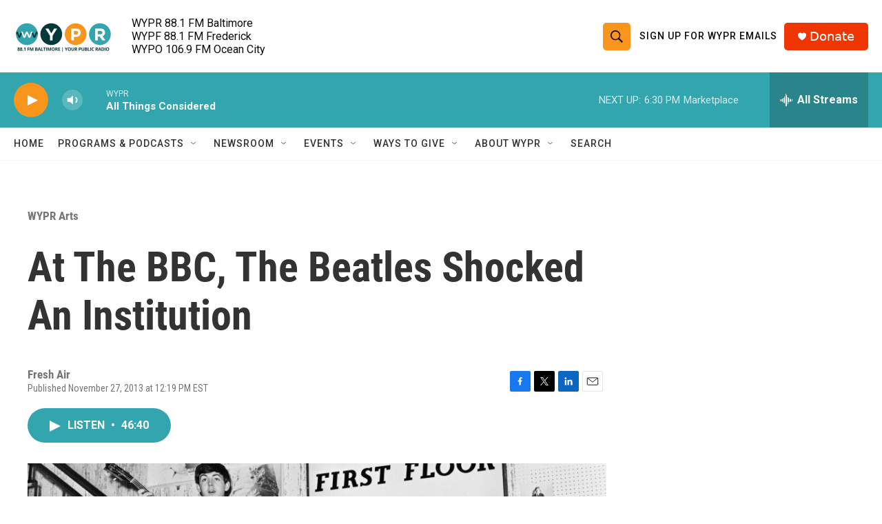

--- FILE ---
content_type: text/html; charset=utf-8
request_url: https://www.google.com/recaptcha/api2/aframe
body_size: 182
content:
<!DOCTYPE HTML><html><head><meta http-equiv="content-type" content="text/html; charset=UTF-8"></head><body><script nonce="RaAs5mAO5aoTuKcUJV085Q">/** Anti-fraud and anti-abuse applications only. See google.com/recaptcha */ try{var clients={'sodar':'https://pagead2.googlesyndication.com/pagead/sodar?'};window.addEventListener("message",function(a){try{if(a.source===window.parent){var b=JSON.parse(a.data);var c=clients[b['id']];if(c){var d=document.createElement('img');d.src=c+b['params']+'&rc='+(localStorage.getItem("rc::a")?sessionStorage.getItem("rc::b"):"");window.document.body.appendChild(d);sessionStorage.setItem("rc::e",parseInt(sessionStorage.getItem("rc::e")||0)+1);localStorage.setItem("rc::h",'1768861330427');}}}catch(b){}});window.parent.postMessage("_grecaptcha_ready", "*");}catch(b){}</script></body></html>